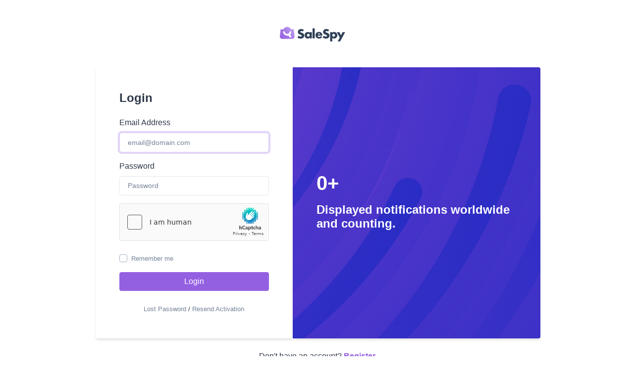

--- FILE ---
content_type: text/html; charset=UTF-8
request_url: https://salespy.io/login
body_size: 2726
content:
<!DOCTYPE html>
<html lang="en" dir="ltr">
    <head>
        <title>Login - Boost Conversions through Social Engagement</title>
        <base href="https://salespy.io/">
        <meta charset="UTF-8">
        <meta name="viewport" content="width=device-width, initial-scale=1, shrink-to-fit=no" />

                
        
        <link rel="alternate" href="https://salespy.io/login" hreflang="x-default" />
        
                    <link href="https://salespy.io/uploads/favicon/77ccab38b2d55427576e489ef8fb4044.png" rel="shortcut icon" />
        
        <link href="https://salespy.io/themes/altum/assets/css/bootstrap.min.css?v=1700" id="css_theme_style" rel="stylesheet" media="screen,print">
                    <link href="https://salespy.io/themes/altum/assets/css/custom.css?v=1700" rel="stylesheet" media="screen">
                    <link href="https://salespy.io/themes/altum/assets/css/animate.min.css?v=1700" rel="stylesheet" media="screen">
                    <link href="https://salespy.io/themes/altum/assets/css/pixel.css?v=1700" rel="stylesheet" media="screen">
        
        
                    <!-- Facebook Pixel Code -->
<script>
  !function(f,b,e,v,n,t,s)
  {if(f.fbq)return;n=f.fbq=function(){n.callMethod?
  n.callMethod.apply(n,arguments):n.queue.push(arguments)};
  if(!f._fbq)f._fbq=n;n.push=n;n.loaded=!0;n.version='2.0';
  n.queue=[];t=b.createElement(e);t.async=!0;
  t.src=v;s=b.getElementsByTagName(e)[0];
  s.parentNode.insertBefore(t,s)}(window, document,'script',
  'https://connect.facebook.net/en_US/fbevents.js');
  fbq('init', '1659384574174719');
  fbq('track', 'PageView');
</script>
<noscript><img height="1" width="1" style="display:none"
  src="https://www.facebook.com/tr?id=1659384574174719&ev=PageView&noscript=1"
/></noscript>
<!-- End Facebook Pixel Code -->

<!--Intercom Chat-->
<script>
  window.intercomSettings = {
    app_id: "d52z99cz"
  };
</script>

<script>
// We pre-filled your app ID in the widget URL: 'https://widget.intercom.io/widget/d52z99cz'
(function(){var w=window;var ic=w.Intercom;if(typeof ic==="function"){ic('reattach_activator');ic('update',w.intercomSettings);}else{var d=document;var i=function(){i.c(arguments);};i.q=[];i.c=function(args){i.q.push(args);};w.Intercom=i;var l=function(){var s=d.createElement('script');s.type='text/javascript';s.async=true;s.src='https://widget.intercom.io/widget/d52z99cz';var x=d.getElementsByTagName('script')[0];x.parentNode.insertBefore(s,x);};if(w.attachEvent){w.attachEvent('onload',l);}else{w.addEventListener('load',l,false);}}})();
</script>
<!--Intercom Chat-->        
            </head>

    <body class=" bg-white ">
                        
        

        <main class="py-5" data-theme-style="light">

            <div class="container mb-5">
                <div class="d-flex justify-content-center">
                    <a href="https://salespy.io/">
                                                    <img src="https://salespy.io/uploads/logo/c0ea737e477c9e65d513ef479c2e8af3.png" class="img-fluid navbar-logo" alt="Website Logo" />
                                            </a>
                </div>
            </div>

            
<div class="container">

    <div class="d-flex flex-column align-items-center">
        <div class="col-xs-12 col-md-12 col-lg-10">
            
            <div class="card border-0 flex-row">
                <div class="card-body shadow-md p-5">

                    <h4 class="card-title">Login</h4>

                    <form action="" method="post" class="mt-4" role="form">
                        <div class="form-group">
                            <label for="email">Email Address</label>
                            <input id="email" type="text" name="email" class="form-control form-control-lg " placeholder="email@domain.com" value="" required="required" autofocus="autofocus" />
                                                    </div>

                        <div class="form-group">
                            <label for="password">Password</label>
                            <input id="password" type="password" name="password" class="form-control form-control-lg " placeholder="Password" value="" required="required" />
                                                    </div>

                        
                                                <div class="form-group">
                            <div class="h-captcha" data-sitekey="d1b2264b-75e4-4402-8b81-a3a22d919532"></div><input type="hidden" name="captcha" class="form-control ">                        </div>
                        
                        <div class="custom-control custom-checkbox">
                            <input type="checkbox" name="rememberme" class="custom-control-input" id="rememberme">
                            <label class="custom-control-label" for="rememberme"><small class="text-muted">Remember me</small></label>
                        </div>

                        <div class="form-group mt-3">
                            <button type="submit" name="submit" class="btn btn-primary btn-block my-1">Login</button>
                        </div>

                        
                        <div class="mt-4 text-center">
                            <small>
                                <a href="lost-password" class="text-muted">Lost Password</a>
                                                                / <a href="resend-activation" class="text-muted" role="button">Resend Activation</a>
                                                            </small>
                        </div>
                    </form>
                </div>

                <div class="card-image card-image-login shadow-md p-5">
                    <p class="h1 text-white mb-3">0+</p>
                    <p class="h4 text-white">Displayed notifications worldwide and counting.</p>
                </div>
            </div>

                            <div class="text-center mt-4">
                    Don't have an account? <a href="https://salespy.io/register" class="font-weight-bold">Register</a></a>
                </div>
                    </div>
    </div>
</div>

        </main>

        
        
        
<input type="hidden" name="global_site_url" value="https://salespy.io/" />
<input type="hidden" name="global_url" value="https://salespy.io/" />
<input type="hidden" name="global_token" value="5216e4a4c07ecaf3798492f12cac0da2" />
<input type="hidden" name="global_number_decimal_point" value="." />
<input type="hidden" name="global_number_thousands_separator" value="," />

<script>
    /* Some global variables */
    window.altum = {};
    let global_token = document.querySelector('input[name="global_token"]').value;
    let site_url = document.querySelector('input[name="global_site_url"]').value;
    let url = document.querySelector('input[name="global_url"]').value;
    let decimal_point = document.querySelector('[name="global_number_decimal_point"]').value;
    let thousands_separator = document.querySelector('[name="global_number_thousands_separator"]').value;
</script>

                    <script src="https://salespy.io/themes/altum/assets/js/libraries/jquery.min.js?v=1700"></script>
                    <script src="https://salespy.io/themes/altum/assets/js/libraries/popper.min.js?v=1700"></script>
                    <script src="https://salespy.io/themes/altum/assets/js/libraries/bootstrap.min.js?v=1700"></script>
                    <script src="https://salespy.io/themes/altum/assets/js/main.js?v=1700"></script>
                    <script src="https://salespy.io/themes/altum/assets/js/functions.js?v=1700"></script>
                    <script src="https://salespy.io/themes/altum/assets/js/libraries/fontawesome.min.js?v=1700"></script>
                    <script src="https://salespy.io/themes/altum/assets/js/libraries/fontawesome-solid.min.js?v=1700"></script>
                    <script src="https://salespy.io/themes/altum/assets/js/libraries/fontawesome-brands.modified.js?v=1700"></script>
        
        <script src="https://hcaptcha.com/1/api.js?hl=en" async defer></script><script>
    document.querySelectorAll('[data-choose-theme-style]').forEach(theme => {
        theme.addEventListener('click', event => {
            let chosen_theme_style = event.currentTarget.getAttribute('data-choose-theme-style');

            /* Set a cookie with the new theme style */
            set_cookie('theme_style', chosen_theme_style, 30, "\/");

            /* Change the css and button on the page */
            let css = document.querySelector(`#css_theme_style`);

            document.querySelector(`[data-theme-style]`).setAttribute('data-theme-style', chosen_theme_style);

            switch(chosen_theme_style) {
                case 'dark':
                    css.setAttribute('href', "https:\/\/salespy.io\/themes\/altum\/assets\/css\/bootstrap-dark.min.css?v=1700");
                    document.querySelector(`[data-choose-theme-style="dark"]`).classList.add('d-none');
                    document.querySelector(`[data-choose-theme-style="light"]`).classList.remove('d-none');
                    document.body.classList.add('c_darkmode');
                    break;

                case 'light':
                    css.setAttribute('href', "https:\/\/salespy.io\/themes\/altum\/assets\/css\/bootstrap.min.css?v=1700");
                    document.querySelector(`[data-choose-theme-style="dark"]`).classList.remove('d-none');
                    document.querySelector(`[data-choose-theme-style="light"]`).classList.add('d-none');
                    document.body.classList.remove('c_darkmode');
                    break;
            }

            event.preventDefault();
        });
    })
</script>
    <script defer src="https://static.cloudflareinsights.com/beacon.min.js/vcd15cbe7772f49c399c6a5babf22c1241717689176015" integrity="sha512-ZpsOmlRQV6y907TI0dKBHq9Md29nnaEIPlkf84rnaERnq6zvWvPUqr2ft8M1aS28oN72PdrCzSjY4U6VaAw1EQ==" data-cf-beacon='{"version":"2024.11.0","token":"caa5bf5a591446ce8fb588cf8c3e28ae","r":1,"server_timing":{"name":{"cfCacheStatus":true,"cfEdge":true,"cfExtPri":true,"cfL4":true,"cfOrigin":true,"cfSpeedBrain":true},"location_startswith":null}}' crossorigin="anonymous"></script>
</body>
</html>


--- FILE ---
content_type: text/css
request_url: https://salespy.io/themes/altum/assets/css/custom.css?v=1700
body_size: 3443
content:
body {
	background: var(--body-bg);
}

.modal-header {
	padding: 1rem;
	border-bottom: 0;
}

.modal-subheader {
	padding: 0 1rem;
	border-bottom: 0;
	margin: 0;
}

.modal-content {
	padding: 1rem;
	border: none;
	box-shadow: none;
	-webkit-box-shadow: none;
}

/* Forms */
.input-group-text {
	font-size: 0.9rem;
}

/* Footer */
.footer {
	margin: 3rem 0 0 0;
	padding-top: 3rem;
	padding-bottom: 3rem;
	background: var(--white);
}

.footer {
	color: var(--gray-700);
}

.footer a:not(.dropdown-item), .footer a:hover:not(.dropdown-item) {
	color: var(--gray-700);
}

.footer button, .footer button:hover {
	color: var(--gray-700) !important;
}

.footer-logo {
	max-height: 2.5rem;
	height: 2.5rem;
}

/* Filters */
.filters-dropdown {
	width: 18rem;
	max-height: 30rem;
	overflow-y: auto;
}

/* Custom breadcrumbs */
.custom-breadcrumbs {
	list-style: none;
	padding: 0;
	display: flex;
	flex-wrap: wrap;
}

.custom-breadcrumbs > li {
	margin-right: .5rem;
}

.custom-breadcrumbs > li > a {
	color: var(--gray);
}

.custom-breadcrumbs > li > svg {
	color: var(--gray-400);
	margin-left: .5rem;
}

.custom-breadcrumbs > li.active {
}

/* Helper classes */
.list-style-none {
	list-style: none;
	padding: 0;
}

.clickable {
	cursor: pointer;
}

.no-underline, .no-underline:hover{
	text-decoration: none;
}

.icon-favicon {
	width: 1rem;
	height: 1rem;
}

/* Navbar custom menu */
.dropdown-item svg {
	color: var(--gray-600);
}

.dropdown-item:active svg {
	color: var(--white);
}

.navbar-main {
	min-height: 0 !important;
	box-shadow: 0px 0px 20px #0000001a;
	z-index: 1;
}

.navbar-main .navbar-nav > li > a {
	padding: 1rem 0 !important;
}

@media (min-width: 992px) {
	.navbar-main .navbar-nav > li > a {
		padding: 1rem !important;
	}
}

.navbar-logo {
	max-height: 2.5rem;
	height: 2.5rem;
}

.navbar-avatar {
	width: 20px;
	height: 20px;
	border-radius: 50%;
}

.navbar-custom-toggler {
	padding: 0.5rem .8rem;
	font-size: 1.25rem;
	line-height: 1;
	background-color: transparent;
	border-radius: .25rem;

	color: var(--gray-700);
	border-color: var(--gray-300);
}

.campaign-avatar {
	width: 50px;
	height: 50px;
}

.campaign-big-avatar {
	width: 80px;
	height: 80px;
}

.chart-container {
	position: relative;
	margin: auto;
	height: 250px;
	width: 100%;
}

/* Dropdown */
.dropdown-toggle-simple::after {
	display:none;
}

/* Nav pills custom */
.nav-custom .nav-link {
	transition: all .3s ease-in-out;
	color: var(--gray-600);
	border-bottom: 3px solid var(--gray-300);
}

.nav-custom .nav-link.active {
	color: var(--primary-900);
	border-color: var(--primary-900);
}

.nav-custom .nav-link:hover {
	color: var(--primary-900);
	border-color: var(--primary-900);
}

/* Index */
.index-cover-container {
	width: 100%;
	position: absolute;
	overflow: hidden;
	z-index: -1;
}

.index-cover {
}

.index-container {
	width: 100%;
	padding: 0;
	background: unset;
}

@media (min-width: 920px) {
	.index-container {
		width: 100%;
		padding: 6rem 0 6rem 0;
		background: unset;
	}

	.index-background-container {
		width: 100%;
		height: 100%;
		position: absolute;
		overflow: hidden;
		z-index: -2;
	}

	.index-background-image {
		position: absolute;
		border-radius: 2.5%;
		right: 0;
		transform: translate(58%,-18%) rotate(-20deg);
		height: 700px;
		width: 700px;
		background-color: #292cc4;
		background-image: url("data:image/svg+xml,%3Csvg xmlns='http://www.w3.org/2000/svg' viewBox='0 0 2000 1500'%3E%3Cdefs%3E%3CradialGradient id='a' gradientUnits='objectBoundingBox'%3E%3Cstop offset='0' stop-color='%238e46d4'/%3E%3Cstop offset='1' stop-color='%23292cc4'/%3E%3C/radialGradient%3E%3ClinearGradient id='b' gradientUnits='userSpaceOnUse' x1='0' y1='750' x2='1550' y2='750'%3E%3Cstop offset='0' stop-color='%235c39cc'/%3E%3Cstop offset='1' stop-color='%23292cc4'/%3E%3C/linearGradient%3E%3Cpath id='s' fill='url(%23b)' d='M1549.2 51.6c-5.4 99.1-20.2 197.6-44.2 293.6c-24.1 96-57.4 189.4-99.3 278.6c-41.9 89.2-92.4 174.1-150.3 253.3c-58 79.2-123.4 152.6-195.1 219c-71.7 66.4-149.6 125.8-232.2 177.2c-82.7 51.4-170.1 94.7-260.7 129.1c-90.6 34.4-184.4 60-279.5 76.3C192.6 1495 96.1 1502 0 1500c96.1-2.1 191.8-13.3 285.4-33.6c93.6-20.2 185-49.5 272.5-87.2c87.6-37.7 171.3-83.8 249.6-137.3c78.4-53.5 151.5-114.5 217.9-181.7c66.5-67.2 126.4-140.7 178.6-218.9c52.3-78.3 96.9-161.4 133-247.9c36.1-86.5 63.8-176.2 82.6-267.6c18.8-91.4 28.6-184.4 29.6-277.4c0.3-27.6 23.2-48.7 50.8-48.4s49.5 21.8 49.2 49.5c0 0.7 0 1.3-0.1 2L1549.2 51.6z'/%3E%3Cg id='g'%3E%3Cuse href='%23s' transform='scale(0.12) rotate(60)'/%3E%3Cuse href='%23s' transform='scale(0.2) rotate(10)'/%3E%3Cuse href='%23s' transform='scale(0.25) rotate(40)'/%3E%3Cuse href='%23s' transform='scale(0.3) rotate(-20)'/%3E%3Cuse href='%23s' transform='scale(0.4) rotate(-30)'/%3E%3Cuse href='%23s' transform='scale(0.5) rotate(20)'/%3E%3Cuse href='%23s' transform='scale(0.6) rotate(60)'/%3E%3Cuse href='%23s' transform='scale(0.7) rotate(10)'/%3E%3Cuse href='%23s' transform='scale(0.835) rotate(-40)'/%3E%3Cuse href='%23s' transform='scale(0.9) rotate(40)'/%3E%3Cuse href='%23s' transform='scale(1.05) rotate(25)'/%3E%3Cuse href='%23s' transform='scale(1.2) rotate(8)'/%3E%3Cuse href='%23s' transform='scale(1.333) rotate(-60)'/%3E%3Cuse href='%23s' transform='scale(1.45) rotate(-30)'/%3E%3Cuse href='%23s' transform='scale(1.6) rotate(10)'/%3E%3C/g%3E%3C/defs%3E%3Cg transform='translate(80 0)'%3E%3Cg %3E%3Ccircle fill='url(%23a)' r='3000'/%3E%3Cg opacity='0.5'%3E%3Ccircle fill='url(%23a)' r='2000'/%3E%3Ccircle fill='url(%23a)' r='1800'/%3E%3Ccircle fill='url(%23a)' r='1700'/%3E%3Ccircle fill='url(%23a)' r='1651'/%3E%3Ccircle fill='url(%23a)' r='1450'/%3E%3Ccircle fill='url(%23a)' r='1250'/%3E%3Ccircle fill='url(%23a)' r='1175'/%3E%3Ccircle fill='url(%23a)' r='900'/%3E%3Ccircle fill='url(%23a)' r='750'/%3E%3Ccircle fill='url(%23a)' r='500'/%3E%3Ccircle fill='url(%23a)' r='380'/%3E%3Ccircle fill='url(%23a)' r='250'/%3E%3C/g%3E%3Cg transform='rotate(-25.2 0 0)'%3E%3Cuse href='%23g' transform='rotate(10)'/%3E%3Cuse href='%23g' transform='rotate(120)'/%3E%3Cuse href='%23g' transform='rotate(240)'/%3E%3C/g%3E%3Ccircle fill-opacity='0' fill='url(%23a)' r='3000'/%3E%3C/g%3E%3C/g%3E%3C/svg%3E");
		background-attachment: fixed;
		background-size: cover;
	}

	[dir="rtl"] .index-background-image {
		right: initial;
		left: -30%;
	}

	.index-cover {
		transform: translate(55%,5%) rotate(0) scale(0.7);
	}

	[dir="rtl"] .index-cover {
		transform: translate(-55%,5%) rotate(0) scale(0.7);
	}
}

@media (min-width: 1200px) {
	.index-background-image {
		transform: translate(27.5%,-18%) rotate(-20deg);
	}
	.index-cover {
		transform: translate(42%,5%) rotate(0) scale(0.7);
	}

	[dir="rtl"] .index-cover {
		transform: translate(-55%,5%) rotate(0) scale(0.7);
	}
}

@media (min-width: 1400px) {
	.index-background-image {
		transform: translate(20%,-18%) rotate(-20deg);
		height: 725px;
		width: 800px;
	}
}

.index-header {
	font-size: 3.1rem;
	font-weight: bold;
}

.index-subheader {
	font-size: 1.2rem;
}

.index-button {
	padding: 0.8rem 4rem;
	font-size: 1.1rem;
	transition: all .3s ease-in-out;
}

.index-icon-container {
	background: var(--primary-100);
	width: 60px;
	height: 60px;
	min-width: 60px;
	min-height: 60px;
	color: var(--primary);
	font-size: 2rem;
	display: flex;
	align-items: center;
	justify-content: center;
	transition: all .3s ease-in-out;
}

.index-register-container {
	background: var(--primary-900);
	padding: 5rem 0;
	color: var(--primary-200);
}

.index-register-container p {
	color: var(--gray-200);
}

/* Notification create */
@media (min-width: 992px) {
	.notification-create-preview-normal {
		position: fixed;
		right: 20px;
		bottom: 20px;
		z-index: 100;
	}

	.notification-create-preview-bar {
		position: fixed;
		bottom: 0;
		z-index: 100;
		width: 100%
	}
}


/* Login page */
.card-image {
	display: none;
}

@media (min-width: 992px) {
	.card-image {
		display: flex;
		flex-direction: column;
		justify-content: center;
		min-width: 350px;
		max-width: 350px;
		background-attachment: fixed;
		background-size: cover;
		border-top-right-radius: .25rem;
		border-bottom-right-radius: .25rem;
	}

	.card-image-login {
		background-color: #292cc4;
		background-image: url("data:image/svg+xml,%3Csvg xmlns='http://www.w3.org/2000/svg' viewBox='0 0 2000 1500'%3E%3Cdefs%3E%3CradialGradient id='a' gradientUnits='objectBoundingBox'%3E%3Cstop offset='0' stop-color='%238e46d4'/%3E%3Cstop offset='1' stop-color='%23292cc4'/%3E%3C/radialGradient%3E%3ClinearGradient id='b' gradientUnits='userSpaceOnUse' x1='0' y1='750' x2='1550' y2='750'%3E%3Cstop offset='0' stop-color='%235c39cc'/%3E%3Cstop offset='1' stop-color='%23292cc4'/%3E%3C/linearGradient%3E%3Cpath id='s' fill='url(%23b)' d='M1549.2 51.6c-5.4 99.1-20.2 197.6-44.2 293.6c-24.1 96-57.4 189.4-99.3 278.6c-41.9 89.2-92.4 174.1-150.3 253.3c-58 79.2-123.4 152.6-195.1 219c-71.7 66.4-149.6 125.8-232.2 177.2c-82.7 51.4-170.1 94.7-260.7 129.1c-90.6 34.4-184.4 60-279.5 76.3C192.6 1495 96.1 1502 0 1500c96.1-2.1 191.8-13.3 285.4-33.6c93.6-20.2 185-49.5 272.5-87.2c87.6-37.7 171.3-83.8 249.6-137.3c78.4-53.5 151.5-114.5 217.9-181.7c66.5-67.2 126.4-140.7 178.6-218.9c52.3-78.3 96.9-161.4 133-247.9c36.1-86.5 63.8-176.2 82.6-267.6c18.8-91.4 28.6-184.4 29.6-277.4c0.3-27.6 23.2-48.7 50.8-48.4s49.5 21.8 49.2 49.5c0 0.7 0 1.3-0.1 2L1549.2 51.6z'/%3E%3Cg id='g'%3E%3Cuse href='%23s' transform='scale(0.12) rotate(60)'/%3E%3Cuse href='%23s' transform='scale(0.2) rotate(10)'/%3E%3Cuse href='%23s' transform='scale(0.25) rotate(40)'/%3E%3Cuse href='%23s' transform='scale(0.3) rotate(-20)'/%3E%3Cuse href='%23s' transform='scale(0.4) rotate(-30)'/%3E%3Cuse href='%23s' transform='scale(0.5) rotate(20)'/%3E%3Cuse href='%23s' transform='scale(0.6) rotate(60)'/%3E%3Cuse href='%23s' transform='scale(0.7) rotate(10)'/%3E%3Cuse href='%23s' transform='scale(0.835) rotate(-40)'/%3E%3Cuse href='%23s' transform='scale(0.9) rotate(40)'/%3E%3Cuse href='%23s' transform='scale(1.05) rotate(25)'/%3E%3Cuse href='%23s' transform='scale(1.2) rotate(8)'/%3E%3Cuse href='%23s' transform='scale(1.333) rotate(-60)'/%3E%3Cuse href='%23s' transform='scale(1.45) rotate(-30)'/%3E%3Cuse href='%23s' transform='scale(1.6) rotate(10)'/%3E%3C/g%3E%3C/defs%3E%3Cg transform='translate(80 0)'%3E%3Cg %3E%3Ccircle fill='url(%23a)' r='3000'/%3E%3Cg opacity='0.5'%3E%3Ccircle fill='url(%23a)' r='2000'/%3E%3Ccircle fill='url(%23a)' r='1800'/%3E%3Ccircle fill='url(%23a)' r='1700'/%3E%3Ccircle fill='url(%23a)' r='1651'/%3E%3Ccircle fill='url(%23a)' r='1450'/%3E%3Ccircle fill='url(%23a)' r='1250'/%3E%3Ccircle fill='url(%23a)' r='1175'/%3E%3Ccircle fill='url(%23a)' r='900'/%3E%3Ccircle fill='url(%23a)' r='750'/%3E%3Ccircle fill='url(%23a)' r='500'/%3E%3Ccircle fill='url(%23a)' r='380'/%3E%3Ccircle fill='url(%23a)' r='250'/%3E%3C/g%3E%3Cg transform='rotate(-25.2 0 0)'%3E%3Cuse href='%23g' transform='rotate(10)'/%3E%3Cuse href='%23g' transform='rotate(120)'/%3E%3Cuse href='%23g' transform='rotate(240)'/%3E%3C/g%3E%3Ccircle fill-opacity='0' fill='url(%23a)' r='3000'/%3E%3C/g%3E%3C/g%3E%3C/svg%3E");
	}

	.card-image-register {
		background-color: #0045c4;
		background-image: url("data:image/svg+xml,%3Csvg xmlns='http://www.w3.org/2000/svg' viewBox='0 0 2000 1500'%3E%3Cdefs%3E%3CradialGradient id='a' gradientUnits='objectBoundingBox'%3E%3Cstop offset='0' stop-color='%2329e1ff'/%3E%3Cstop offset='1' stop-color='%230045c4'/%3E%3C/radialGradient%3E%3ClinearGradient id='b' gradientUnits='userSpaceOnUse' x1='0' y1='750' x2='1550' y2='750'%3E%3Cstop offset='0' stop-color='%231593e2'/%3E%3Cstop offset='1' stop-color='%230045c4'/%3E%3C/linearGradient%3E%3Cpath id='s' fill='url(%23b)' d='M1549.2 51.6c-5.4 99.1-20.2 197.6-44.2 293.6c-24.1 96-57.4 189.4-99.3 278.6c-41.9 89.2-92.4 174.1-150.3 253.3c-58 79.2-123.4 152.6-195.1 219c-71.7 66.4-149.6 125.8-232.2 177.2c-82.7 51.4-170.1 94.7-260.7 129.1c-90.6 34.4-184.4 60-279.5 76.3C192.6 1495 96.1 1502 0 1500c96.1-2.1 191.8-13.3 285.4-33.6c93.6-20.2 185-49.5 272.5-87.2c87.6-37.7 171.3-83.8 249.6-137.3c78.4-53.5 151.5-114.5 217.9-181.7c66.5-67.2 126.4-140.7 178.6-218.9c52.3-78.3 96.9-161.4 133-247.9c36.1-86.5 63.8-176.2 82.6-267.6c18.8-91.4 28.6-184.4 29.6-277.4c0.3-27.6 23.2-48.7 50.8-48.4s49.5 21.8 49.2 49.5c0 0.7 0 1.3-0.1 2L1549.2 51.6z'/%3E%3Cg id='g'%3E%3Cuse href='%23s' transform='scale(0.12) rotate(60)'/%3E%3Cuse href='%23s' transform='scale(0.2) rotate(10)'/%3E%3Cuse href='%23s' transform='scale(0.25) rotate(40)'/%3E%3Cuse href='%23s' transform='scale(0.3) rotate(-20)'/%3E%3Cuse href='%23s' transform='scale(0.4) rotate(-30)'/%3E%3Cuse href='%23s' transform='scale(0.5) rotate(20)'/%3E%3Cuse href='%23s' transform='scale(0.6) rotate(60)'/%3E%3Cuse href='%23s' transform='scale(0.7) rotate(10)'/%3E%3Cuse href='%23s' transform='scale(0.835) rotate(-40)'/%3E%3Cuse href='%23s' transform='scale(0.9) rotate(40)'/%3E%3Cuse href='%23s' transform='scale(1.05) rotate(25)'/%3E%3Cuse href='%23s' transform='scale(1.2) rotate(8)'/%3E%3Cuse href='%23s' transform='scale(1.333) rotate(-60)'/%3E%3Cuse href='%23s' transform='scale(1.45) rotate(-30)'/%3E%3Cuse href='%23s' transform='scale(1.6) rotate(10)'/%3E%3C/g%3E%3C/defs%3E%3Cg %3E%3Cg transform=''%3E%3Ccircle fill='url(%23a)' r='3000'/%3E%3Cg opacity='0.5'%3E%3Ccircle fill='url(%23a)' r='2000'/%3E%3Ccircle fill='url(%23a)' r='1800'/%3E%3Ccircle fill='url(%23a)' r='1700'/%3E%3Ccircle fill='url(%23a)' r='1651'/%3E%3Ccircle fill='url(%23a)' r='1450'/%3E%3Ccircle fill='url(%23a)' r='1250'/%3E%3Ccircle fill='url(%23a)' r='1175'/%3E%3Ccircle fill='url(%23a)' r='900'/%3E%3Ccircle fill='url(%23a)' r='750'/%3E%3Ccircle fill='url(%23a)' r='500'/%3E%3Ccircle fill='url(%23a)' r='380'/%3E%3Ccircle fill='url(%23a)' r='250'/%3E%3C/g%3E%3Cg transform='rotate(-50.4 0 0)'%3E%3Cuse href='%23g' transform='rotate(10)'/%3E%3Cuse href='%23g' transform='rotate(120)'/%3E%3Cuse href='%23g' transform='rotate(240)'/%3E%3C/g%3E%3Ccircle fill-opacity='0' fill='url(%23a)' r='3000'/%3E%3C/g%3E%3C/g%3E%3C/svg%3E");
	}
}

@media (min-width: 1200px) {
	.card-image {
		min-width: 500px;
		max-width: 500px;
	}
}



/* Header container */
.header {
	background: var(--white);
	padding: 4rem 0;
	margin-bottom: 1rem;
}

[data-theme-style="dark"] .header {
	background: var(--gray-100);
}

.user-avatar {
	border-radius: 50%;
	max-width: 80px;
	max-height: 80px;
}

/* Others */
.trigger-type-select {
	max-width: 150px !important;
}

.container-disabled {
	pointer-events: none;
	opacity: .5;
}

.container-disabled-simple {
	pointer-events: none;
}

/* custom shadow cards */
.card-shadow {
	/*box-shadow: 0px 0px 20px #00000010;*/
	box-shadow: 0 0 .8rem 0 rgba(136, 152, 170, .15) !important;
	border: 1px solid rgba(0,0,0,.05);
}

/* Other animations */
@keyframes slowbounce {
	from {
		-webkit-transform: translateY(0px);
		transform: translateY(0px);
	}
	to {
		-webkit-transform: translateY(-30px);
		transform: translateY(-30px);
	}
}

@keyframes initiate_underline {
	from {
		background-size: 0% 0.55rem;
	}
	to {
		background-size: 100% 0.55rem;
	}
}

/* Animate dropdown menu */
.dropdown .dropdown-menu{
	animation-name: opacityIn;
	animation-duration: 0.3s;
}
@keyframes opacityIn {
	from {
		opacity: .3;
	}
	to {
		opacity: 1;
	}
}


/* Tables */
.table-custom-container {
	box-shadow: 0 .125rem .25rem rgba(0,0,0,.075) !important;
	border-radius: .25rem;
}

.table-custom {
	margin-bottom: 0;
}

.table-custom thead th {
	border-top: 0;
	border-bottom: 0;
	background: var(--gray-200);
	color: var(--gray-700);
}

[data-theme-style="dark"] .table-custom thead th {
	background: var(--white);
	color: var(--gray-800)
}

.table-custom th {
	padding: 1.25rem 1rem;
}

.table-custom td {
	padding: 1.75rem 1rem;
	background: var(--white);
	vertical-align: middle;
}

.table-custom tbody tr td {
	transition: all .3s ease-in-out;
}

[data-theme-style="dark"] .table-custom tbody tr td {
	border-color: var(--gray-100)
}

.table-custom tbody tr:hover td {
	background: var(--gray-100);
}

/* Custom PRE container */
.pre-custom {
	background: var(--gray-300);
	padding: 2rem;
	font-size: 0.75rem;
}

/* Helpers */
.zoomer {
	transition: transform .3s ease-in-out;
}
.zoomer:hover {
	transform: scale(1.02);
}

/* Headers */
.h1, .h2, .h3, .h4, .h5, .h6, h1, h2, h3, h4, h5, h6 {
	font-weight: 600;
}

.underline {
	background-image: linear-gradient(to right, var(--primary-200), var(--primary-200));
	background-repeat: no-repeat;
	background-position: 0 85%;
	background-size: 0% 0.55rem;

	animation-name: initiate_underline;
	animation-delay: 0.3s;
	animation-duration: 0.5s;
	animation-iteration-count: 1;
	animation-fill-mode: both;
}

/* Pricing */
.pricing {
	display: flex;
	flex-wrap: wrap;
	justify-content: space-around;
	width: 100%;
	margin: 0 auto 3rem;
}
.pricing-item {
	position: relative;
	display: flex;
	flex-direction: column;
	align-items: stretch;
	text-align: center;
	flex: 0 1 350px;
}

.pricing-feature-list {
	text-align: left;
}

.pricing-palden .pricing-item {
	background: var(--gray-50);
	border-radius: .25rem;
	margin: 2rem 0;
}

.pricing-palden .pricing-deco {
	border-radius: .25rem .25rem 0 0;
	background: var(--primary);
	padding: 2rem 0 8rem;
	position: relative;
}

.pricing-palden .pricing-deco-img {
	position: absolute;
	bottom: 0;
	left: 0;
	width: 100%;
	height: 160px;
}

.pricing-palden .pricing-title {
	font-size: 0.75rem;
	margin-bottom: 3rem;
	text-transform: uppercase;
	letter-spacing: 5px;
	color: #fff;
}

.pricing-palden .deco-layer {
	transition: transform 0.5s;
}

.pricing-palden .pricing-item:hover .deco-layer--1 {
	transform: translate3d(15px, 0, 0);
}

.pricing-palden .pricing-item:hover .deco-layer--2 {
	transform: translate3d(-15px, 0, 0);
}

.pricing-palden .icon {
	font-size: 2.5rem;
}

.pricing-palden .pricing-price {
	font-size: 5rem;
	font-weight: bold;
	padding: 0;
	color: #fff;
	margin: 0 0 0.25rem 0;
	line-height: 0.75;
}

.pricing-palden .pricing-currency {
	font-size: .9rem;
	vertical-align: top;
}

.pricing-palden .pricing-sub {
	font-size: .9rem;
	margin: 2rem 0;
	color: #fff;
}

.pricing-palden .pricing__sentence {
	font-weight: bold;
	margin: 0 0 1em 0;
	padding: 0 0 0.5em;
}

.pricing-palden .pricing-feature-list {
	margin: 0;
	padding: 0 1.5rem;
	list-style: none;
}

.pricing-palden .pricing-feature {
	padding: .75rem 0;
}

/* Custom Radio Boxes */
.custom-radio-box {
	cursor: pointer;
}

.custom-radio-box .custom-radio-box-main-text {
	font-size: 2.25rem;
}

.custom-radio-box .custom-radio-box-main-icon {
	font-size: 2.5rem;
}

.custom-radio-box input[type="radio"] + div {
	border: 2px solid var(--gray-200);
	transition: all .3s ease-in-out;
}

.custom-radio-box input[type="radio"]:checked + div {
	border: 2px solid var(--primary);
}

.custom-radio-box input[type="radio"]:checked + div .custom-radio-box-main-icon {
	color: var(--primary);
}

/* Round circles */
.round-circle-md {
	width: 2.5rem;
	height: 2.5rem;
	display: flex;
	justify-content: center;
	align-items: center;
	border-radius: 50%;
}

.round-circle-lg {
	width: 4.5rem;
	height: 4.5rem;
	display: flex;
	justify-content: center;
	align-items: center;
	border-radius: 50%;
}

/* Badge colors */
.badge-primary {
	color: hsl(211, 100%, 35%);
	background-color: hsl(211, 100%, 85%);
}

[data-theme-style="dark"] .badge-primary {
	background-color: hsl(211, 100%, 35%);
	color: hsl(211, 100%, 85%);
}

.badge-secondary {
	color: hsl(208, 7%, 35%);
	background-color: hsl(208, 7%, 85%);
}

[data-theme-style="dark"] .badge-secondary {
	background-color: hsl(208, 7%, 35%);
	color: hsl(208, 7%, 85%);
}

.badge-success {
	color: hsla(134, 50%, 30%, 1);
	background-color: hsla(134, 50%, 85%, 1);
}

[data-theme-style="dark"] .badge-success {
	background-color: hsla(134, 50%, 30%, 1);
	color: hsla(134, 50%, 85%, 1);
}

.badge-danger {
	color: hsla(354, 70%, 35%, 1);
	background-color: hsla(354, 70%, 85%, 1);
}

[data-theme-style="dark"] .badge-danger {
	background-color: hsla(354, 70%, 35%, 1);
	color: hsla(354, 70%, 85%, 1);
}

.badge-warning {
	background-color: hsla(45, 100%, 85%, 1);
	color: hsla(40, 80%, 30%, 1);
}

[data-theme-style="dark"] .badge-warning {
	background-color: hsla(50, 20%, 20%, 1);
	color: hsla(45, 100%, 85%, 1);
}

.badge-info {
	color: hsla(188, 60%, 30%, 1);
	background-color: hsla(188, 78%, 85%, 1);
}

[data-theme-style="dark"] .badge-info {
	background-color: hsla(188, 60%, 30%, 1);
	color: hsla(188, 78%, 85%, 1);
}

.badge-light {
	color: hsla(210, 15%, 35%, 1);
	background-color: hsl(210, 17%, 95%);
}

[data-theme-style="dark"] .badge-light {
	background-color: hsla(210, 15%, 35%, 1);
	color: hsl(210, 17%, 95%);
}

.badge-dark {
	color: hsla(210, 10%, 90%, 1);
	background-color: hsla(210, 10%, 20%, 1);
}

[data-theme-style="dark"] .badge-dark {
	background-color: hsla(210, 10%, 90%, 1);
	color: hsla(210, 10%, 20%, 1);
}

/* Invoice css */
.invoice-table th {
	border-top: 0 !important;
}

@media print {
	.invoice-logo {
		filter: grayscale(100%);
	}
}

/* Custom switch fix */
.custom-switch {
	z-index: 0;
}

/* App sub menu */
.account-header-navbar {
	display: none;
}

@media (min-width: 992px) {
	.account-header-navbar {
		width: 100%;
		display: flex;
		flex-direction: row;
		padding-left: 0;
		list-style: none;
		margin: 0 0 1.5rem 0;
		flex-wrap: wrap;
		justify-content: space-between;
	}
}

.account-header-navbar .nav-item {
	margin-bottom: .5rem;
	min-width: fit-content;
}

.account-header-navbar .nav-link {
	padding: .5rem 1.5rem;
	color: var(--gray-600);
	border-radius: .25rem;
	font-size: .9rem;
	background: var(--white);
}

.account-header-navbar .nav-link:hover {
	color: var(--gray-700);
}

.account-header-navbar .nav-link.active {
	color: var(--primary);
	background: var(--gray-200);
}


--- FILE ---
content_type: text/css
request_url: https://salespy.io/themes/altum/assets/css/pixel.css?v=1700
body_size: 4392
content:
:root {
    --altumcode-spacing: 20px
}

.altumcode {
    visibility: hidden;
    z-index: 999999999;
    transition-duration: .3s;
    transition-property: opacity, transform
}

@media print {
    .altumcode {
        display: none!important
    }
}

.altumcode-clickable {
    cursor: pointer!important
}

.altumcode * {
    margin: 0!important;
    width: initial!important;
    height: initial!important;
    padding: initial!important;
    line-height: normal!important
}

.altumcode.on-fadeIn {
    visibility: visible!important;
    animation: ease .3s fadeIn forwards!important
}

.altumcode.on-slideInUp {
    visibility: visible!important;
    animation: ease .3s slideInUp forwards!important
}

.altumcode.on-slideInDown {
    visibility: visible!important;
    animation: ease .3s slideInDown forwards!important
}

.altumcode.on-zoomIn {
    visibility: visible!important;
    animation: ease .3s zoomIn forwards!important
}

.altumcode.on-bounceIn {
    visibility: visible!important;
    animation: ease .3s bounceIn forwards!important
}

.altumcode.off-fadeOut {
    visibility: visible!important;
    animation: ease .3s fadeOut both!important
}

.altumcode.off-slideOutUp {
    visibility: visible!important;
    animation: ease .3s slideOutUp both!important
}

.altumcode.off-slideOutDown {
    visibility: visible!important;
    animation: ease .3s slideOutDown both!important
}

.altumcode.off-zoomOut {
    visibility: visible!important;
    animation: ease .3s zoomOut forwards!important
}

.altumcode.off-bounceOut {
    visibility: visible!important;
    animation: ease .3s bounceOut forwards!important
}

.altumcode-close {
    border: none !important;
    background: none !important;
    opacity: .4 !important;
    transition: .15s all !important;
    min-width: unset !important;
    color: gray;
    padding: 2px !important;
    font-weight: 700 !important;
    font-size: 18px !important;
    line-height: 50% !important;
}

.altumcode-close:hover {
    cursor: pointer!important;
    opacity: .6!important
}

.altumcode-rounded {
    border-radius: 8px!important
}

.altumcode-top_left {
    position: fixed!important;
    max-width: 90%!important;
    left: var(--altumcode-spacing);
    top: var(--altumcode-spacing)
}

.altumcode-top_center {
    position: fixed!important;
    max-width: 90%!important;
    margin: auto;
    left: 0;
    right: 0;
    top: var(--altumcode-spacing);
    width: max-content
}

.altumcode-top_right {
    position: fixed!important;
    max-width: 90%!important;
    right: var(--altumcode-spacing);
    top: var(--altumcode-spacing)
}

.altumcode-middle_left {
    position: fixed!important;
    max-width: 90%!important;
    left: var(--altumcode-spacing);
    margin: auto 0;
    top: calc(45%)
}

.altumcode-middle_center {
    position: fixed!important;
    max-width: 90%!important;
    margin: auto;
    top: 0;
    left: 0;
    right: 0;
    width: max-content
}

.altumcode-middle_right {
    position: fixed!important;
    max-width: 90%!important;
    right: var(--altumcode-spacing);
    margin: auto 0;
    top: calc(45%)
}

.altumcode-bottom_left {
    position: fixed!important;
    max-width: 90%!important;
    left: var(--altumcode-spacing);
    bottom: var(--altumcode-spacing)
}

.altumcode-bottom_center {
    position: fixed!important;
    max-width: 90%!important;
    margin: auto;
    left: 0;
    right: 0;
    bottom: var(--altumcode-spacing);
    width: max-content
}

.altumcode-bottom_right {
    position: fixed!important;
    max-width: 90%!important;
    right: var(--altumcode-spacing);
    bottom: var(--altumcode-spacing)
}

.altumcode-top {
    position: initial!important;
    display: none;
    max-width: 100%!important
}

.altumcode-bottom {
    position: initial!important;
    display: none;
    max-width: 100%!important
}

.altumcode-top_floating {
    position: fixed!important;
    display: none;
    width: 100%!important
}

.altumcode-bottom_floating {
    position: fixed!important;
    display: none;
    width: 100%!important;
    bottom: 0!important
}

.altumcode-wrapper {
    padding: 10px!important;
    color: #000;
    border: 0 solid #000;
    background: #fff;
    position: relative!important;
    font-family: -apple-system, BlinkMacSystemFont, "Segoe UI", Roboto, "Helvetica Neue", Arial, "Noto Sans", sans-serif, "Apple Color Emoji", "Segoe UI Emoji", "Segoe UI Symbol", "Noto Color Emoji";
}

.altumcode-rtl {
    direction: rtl;
    text-align: right;
}

.altumcode-wrapper-straight {
    border-radius: 0!important
}

.altumcode-wrapper-rounded {
    border-radius: 8px!important
}

.altumcode-wrapper-round {
    border-radius: 100px!important
}

.altumcode-wrapper-shadow {
    box-shadow: 0 10px 15px -3px rgba(0, 0, 0, .08), 0 4px 6px -2px rgba(0, 0, 0, .04)!important
}

.altumcode-site {
    font-size: 10px!important;
    display: inline-block!important
}

.altumcode-toast-pulse {
    margin: 18px!important;
    display: block!important;
    width: 25px!important;
    height: 25px!important;
    border-radius: 50%!important;
    background: #17bf21;
    box-shadow: 0 0 0 rgba(39, 204, 48, .4)!important;
    animation: altumcode-toast-pulse 2s infinite!important
}

@keyframes altumcode-toast-pulse {
    0% {
        box-shadow: 0 0 0 0 rgba(39, 204, 48, .4)
    }
    70% {
        box-shadow: 0 0 0 10px rgba(204, 169, 44, 0)
    }
    100% {
        box-shadow: 0 0 0 0 rgba(204, 169, 44, 0)
    }
}

.altumcode-toast-star {
    font-size: 15px!important;
    color: #ffc100!important
}

.altumcode-agreement-checkbox {
    display: flex!important;
    align-items: center!important
}

.altumcode-agreement-checkbox-input {
    appearance: initial!important;
    -webkit-appearance: checkbox!important;
    -moz-appearance: checkbox!important
}

.altumcode-agreement-checkbox-text {
    font-size: 12px!important;
    margin: 0!important;
    margin-left: 5px!important;
    margin-top: 2px!important
}

@keyframes fadeIn {
    from {
        opacity: 0
    }
    to {
        opacity: 1
    }
}

@keyframes fadeOut {
    from {
        opacity: 1
    }
    to {
        opacity: 0
    }
}

@keyframes slideInUp {
    from {
        transform: translate3d(0, 100%, 0);
        visibility: visible
    }
    to {
        transform: translate3d(0, 0, 0)
    }
}

@keyframes slideInDown {
    from {
        transform: translate3d(0, -100%, 0);
        visibility: visible
    }
    to {
        transform: translate3d(0, 0, 0)
    }
}

@keyframes slideOutUp {
    from {
        transform: translate3d(0, 0, 0)
    }
    to {
        visibility: hidden;
        transform: translate3d(0, -100%, 0)
    }
}

@keyframes slideOutDown {
    from {
        transform: translate3d(0, 0, 0)
    }
    to {
        visibility: hidden;
        transform: translate3d(0, 100%, 0)
    }
}

@keyframes zoomIn {
    from {
        opacity: 0;
        transform: scale3d(.3, .3, .3)
    }
    50% {
        opacity: 1
    }
}

@keyframes zoomOut {
    from {
        opacity: 1
    }
    50% {
        opacity: 0;
        transform: scale3d(.3, .3, .3)
    }
    to {
        opacity: 0
    }
}

@keyframes bounceIn {
    20%,
    40%,
    60%,
    80%,
    from,
    to {
        animation-timing-function: cubic-bezier(.215, .61, .355, 1)
    }
    0% {
        opacity: 0;
        transform: scale3d(.3, .3, .3)
    }
    20% {
        transform: scale3d(1.1, 1.1, 1.1)
    }
    40% {
        transform: scale3d(.9, .9, .9)
    }
    60% {
        opacity: 1;
        transform: scale3d(1.03, 1.03, 1.03)
    }
    80% {
        transform: scale3d(.97, .97, .97)
    }
    to {
        opacity: 1;
        transform: scale3d(1, 1, 1)
    }
}

@keyframes bounceOut {
    20% {
        transform: scale3d(.9, .9, .9)
    }
    50%,
    55% {
        opacity: 1;
        transform: scale3d(1.1, 1.1, 1.1)
    }
    to {
        opacity: 0;
        transform: scale3d(.3, .3, .3)
    }
}

.altumcode-button-bar-wrapper {
    width: 100%!important;
    display: flex;
    justify-content: center
}

.altumcode-button-bar-content {
    display: flex!important;
    flex-direction: column!important
}

.altumcode-button-bar-row {
    display: flex!important;
    flex-direction: column!important
}

.altumcode-button-bar-title {
    font-size: 18px!important;
    font-weight: 700!important;
    margin-bottom: 15px!important
}

.altumcode-button-bar-middle {
    display: flex!important;
    margin-bottom: 10px!important
}

.altumcode-button-bar-middle .altumcode-close {
    margin-left: 10px!important
}

.altumcode-rtl .altumcode-button-bar-middle .altumcode-close {
    margin: 0 10px 0 0 !important;
}

.altumcode-button-bar-button {
    flex-grow: 1!important;
    font-size: 14px!important;
    background: #fff;
    border-radius: 4px!important;
    padding: 8px 12px!important;
    text-align: center!important;
    font-weight: 700!important;
    border: 0!important
}

@media (min-width:768px) {
    .altumcode-button-bar-row {
        flex-direction: row!important;
        align-items: center!important
    }
    .altumcode-button-bar-title {
        margin-right: 20px!important;
        margin-bottom: 0!important
    }
    .altumcode-rtl .altumcode-button-bar-title {
        margin: 0 0 0 20px !important;
    }
    .altumcode-button-bar-middle {
        margin-bottom: 0!important;
        align-items: center!important
    }
    .altumcode-button-bar-middle .altumcode-close {
        margin-left: 20px!important
    }
    .altumcode-rtl .altumcode-button-bar-middle .altumcode-close {
        margin: 0 20px 0 0 !important;
    }
}

@media (min-width:576px) {
    .altumcode-button-modal-wrapper {
        max-width: 450px!important
    }
}

.altumcode-button-modal-content {
    padding: 8px!important;
    display: flex!important;
    flex-direction: column!important;
    align-items: center!important
}

.altumcode-button-modal-image {
    max-width: 100%;
    height: auto;
    margin-bottom: 16px!important;
    border-radius: 8px!important;
}

.altumcode-button-modal-header {
    display: flex!important;
    justify-content: right!important
}

.altumcode-button-modal-title {
    font-weight: 700!important;
    font-size: 24px!important;
    flex-grow: 1!important;
    margin-bottom: 12px!important
}

.altumcode-button-modal-description {
    font-size: 14px!important;
    margin-bottom: 16px!important;
    text-align: center!important
}

.altumcode-button-modal-button {
    display: block;
    background: #000;
    border: 0!important;
    font-size: 14px!important;
    padding: 12px 38px!important;
    color: #fff;
    border-radius: 50px!important;
    transition: .3s opacity!important;
    text-align: center!important;
    margin-bottom: 16px!important;
}

.altumcode-button-modal-button:hover {
    opacity: .95!important;
    text-decoration: none!important
}

.altumcode-button-modal-wrapper .altumcode-close {
    position: absolute!important;
    right: 20px!important;
}

.altumcode-collector-bar-wrapper {
    width: 100%!important;
    display: flex;
    justify-content: center
}

.altumcode-collector-bar-content {
    display: flex!important;
    flex-direction: column!important
}

.altumcode-collector-bar-row {
    display: flex!important;
    flex-direction: column!important;
    margin-bottom: 5px!important
}

.altumcode-collector-bar-title {
    flex-grow: 1!important;
    font-weight: 700!important;
    margin-bottom: 15px!important
}

.altumcode-collector-bar-form {
    display: flex!important;
    flex-direction: column!important
}

.altumcode-collector-bar-form-content {
    display: flex!important;
    align-items: center!important
}

.altumcode-collector-bar-form .altumcode-agreement-checkbox {
    margin-top: 10px!important
}

.altumcode-collector-bar-form-content input {
    flex-grow: 1!important;
    border: 0!important;
    background: #fff;
    padding: 8px 12px!important;
    color: #495057;
    font-size: 14px!important;
    box-shadow: 0 3px 6px -1px rgba(0, 0, 0, .12)!important;
    border-radius: 5px!important;
    margin-right: 10px!important
}

.altumcode-collector-bar-form-content input:focus {
    outline: 0
}

.altumcode-collector-bar-form-content button {
    cursor: pointer!important;
    background: #000;
    border: 0!important;
    font-size: 14px!important;
    padding: 8px 13px!important;
    color: #fff;
    box-shadow: 0 3px 6px -1px rgba(0, 0, 0, .12)!important;
    border-radius: 5px!important;
    margin-right: 15px!important
}

.altumcode-collector-bar-form-content button:focus {
    outline: 0
}

@media (min-width:768px) {
    .altumcode-collector-bar-row {
        flex-direction: row!important;
        align-items: center!important
    }
    .altumcode-collector-bar-title {
        margin-right: 20px!important;
        margin-bottom: 0!important
    }
    .altumcode-collector-bar-form .altumcode-agreement-checkbox {
        margin-top: 5px!important
    }
}

.altumcode-collector-modal-wrapper {
    padding: 0!important
}

@media (min-width:576px) {
    .altumcode-collector-modal-wrapper {
        max-width: 550px!important
    }
}

.altumcode-collector-modal-image-holder {
    min-width: 100%!important;
    height: 300px!important;
    background-repeat: no-repeat!important;
    background-size: cover!important;
    background-position: center!important;
    border-top-left-radius: 8px!important;
    border-top-right-radius: 8px!important
}

.altumcode-collector-modal-content {
    padding: 24px!important;
    display: flex!important;
    flex-direction: column!important
}

.altumcode-collector-modal-header {
    display: flex!important;
    justify-content: right!important;
    align-items: start !important;
}

.altumcode-collector-modal-title {
    font-weight: 700!important;
    font-size: 24px!important;
    flex-grow: 1!important;
    margin-bottom: 16px!important;
    text-align: center!important
}

.altumcode-collector-modal-description {
    font-size: 16px!important;
    margin-bottom: 16px!important;
    text-align: center!important
}

.altumcode-collector-modal-form {
    display: flex!important;
    flex-direction: column!important;
    margin-bottom: 8px!important
}

.altumcode-collector-modal-row {
    display: flex!important;
    flex-direction: row!important;
    justify-content: space-around!important;
    margin-bottom: 15px!important
}

.altumcode-collector-modal-row input {
    border: 1px solid #d8d8d8!important;
    background: #fff;
    padding: 12px 12px!important;
    color: #495057;
    font-size: 14px!important;
    border-radius: 5px!important;
    flex-grow: 1!important;
    margin-right: 12px!important;
    transition: .3s border!important
}

.altumcode-rtl .altumcode-collector-modal-row input {
    margin: 0 0 0 12px !important;
}

.altumcode-collector-modal-row input:hover {
    border: 1px solid #e5e5e5!important
}

.altumcode-collector-modal-row button {
    cursor: pointer!important;
    background: #000;
    border: 0!important;
    font-size: 14px!important;
    font-weight: 700;
    padding: 12px 14px!important;
    color: #fff;
    border-radius: 5px!important;
    transition: .3s opacity!important
}

.altumcode-collector-modal-row button:hover {
    opacity: .95!important
}

.altumcode-collector-modal-wrapper .altumcode-close {
    position: absolute!important;
    right: 20px!important
}

.altumcode-collector-two-modal-wrapper {
    padding: 0 !important;
    display: flex !important;
    flex-direction: column !important;
}

.altumcode-collector-two-modal-image-holder {
    min-width: 100% !important;
    height: 250px !important;
    background-repeat: no-repeat !important;
    background-size: cover !important;
    background-position: center !important;
    border-top-left-radius: 8px !important;
    border-top-right-radius: 8px !important;
}

.altumcode-collector-two-modal-content {
    padding: 24px !important;
    display: flex !important;
    flex-direction: column !important;
}

.altumcode-collector-two-modal-header {
    display: flex !important;
    justify-content: right !important;
    align-items: start !important;
}

.altumcode-collector-two-modal-title {
    font-weight: bold !important;
    font-size: 24px !important;
    flex-grow: 1 !important;
    margin-bottom: 16px !important;
    text-align: center !important;
}

.altumcode-collector-two-modal-description {
    font-size: 16px !important;
    margin-bottom: 16px !important;
    text-align: center !important;
}

.altumcode-collector-two-modal-form {
    margin-bottom: 8px !important;
}

.altumcode-collector-two-modal-row {
    display: flex !important;
    flex-direction: column !important;
    margin-bottom: 15px !important;
}

.altumcode-collector-two-modal-row input {
    border: 1px solid hsla(0, 0%, 85%, 1) !important;
    background: white;
    padding: 12px 12px !important;
    color: #495057;
    font-size: 14px !important;
    border-radius: 5px !important;
    flex-grow: 1 !important;
    margin-bottom: 16px !important;
    transition: .3s border !important;
}
.altumcode-collector-two-modal-row input:hover {
    border: 1px solid hsla(0, 0%, 90%, 1) !important;
}

.altumcode-collector-two-modal-row button {
    flex-grow: 1 !important;
    cursor: pointer !important;
    background: black;
    border: 0 !important;
    font-size: 16px !important;
    font-weight: bold;
    padding: 12px 14px !important;
    color: white;
    border-radius: 5px !important;
    transition: .3s opacity !important;
}

.altumcode-collector-two-modal-row button:hover {
    opacity: 0.95 !important;
}

.altumcode-collector-two-modal-wrapper .altumcode-close {
    position: absolute !important;
    right: 20px !important;
}

@media (min-width: 768px) {
    .altumcode-collector-two-modal-wrapper {
        max-width: 700px !important;
        flex-direction: row !important;
    }

    .altumcode-collector-two-modal-image-holder {
        min-width: 300px !important;
        height: auto !important;
        background-repeat: no-repeat !important;
        background-size: cover !important;
        background-position: center !important;
        border-top-left-radius: 8px !important;
        border-bottom-left-radius: 8px !important;
    }
}

@media (min-width:576px) {
    .altumcode-conversions-counter-wrapper {
        max-width: 400px !important;
        min-width: 300px !important;
    }
}

.altumcode-conversions-counter-content {
    display: flex!important;
    flex-direction: row!important;
    align-items: start !important;
}

.altumcode-conversions-counter-header {
    display: flex !important;
    flex-direction: row !important;
    align-items: start !important;
    justify-content: space-around !important;
    width: 100% !important;
}

.altumcode-conversions-counter-number {
    padding: 6px 18px!important;
    border-radius: 8px!important;
    font-weight: bolder!important;
    font-size: 22px!important;
    margin-right: 10px!important;
}

.altumcode-rtl .altumcode-conversions-counter-number {
    margin: 0 0 0 10px !important;
}

.altumcode-conversions-counter-title {
    font-size: 14px!important;
    margin-bottom: 4px !important;
    flex-grow: 1!important;
    font-weight: 500!important;
}

.altumcode-conversions-counter-time {
    font-size: 12px!important;
    margin-bottom: 0!important;
    color: grey
}

.altumcode-conversions-counter-close {
    align-self: start !important
}

@media (min-width:576px) {
    .altumcode-cookie-notification-wrapper {
        max-width: 400px!important
    }
}

.altumcode-cookie-notification-content {
    display: flex!important;
    flex-direction: column!important
}

.altumcode-cookie-notification-header {
    display: flex!important;
    flex-direction: row!important;
    align-items: start!important
}

.altumcode-cookie-notification-image {
    min-width: 50px!important;
    height: 50px!important;
    margin-right: 8px!important
}

.altumcode-rtl .altumcode-cookie-notification-image {
    margin: 0 0 0 8px !important;
}

.altumcode-cookie-notification-description {
    font-size: 14px!important;
    margin-bottom: 0!important
}

.altumcode-cookie-notification-close {
    align-self: start !important
}

.altumcode-cookie-notification-url {
    font-weight: 700!important
}

.altumcode-cookie-notification-button {
    border-radius: 4px!important;
    padding: 6px!important;
    text-align: center!important;
    font-weight: 700!important;
    font-size: 16px!important;
    margin: 10px 0!important;
    display: block!important;
    width: 100%!important;
    border: 0!important;
    transition: opacity .3s!important
}

.altumcode-cookie-notification-button:hover {
    opacity: .9!important;
    cursor: pointer!important
}

@media (min-width:576px) {
    .altumcode-countdown-collector-wrapper {
        max-width: 420px!important
    }
}

.altumcode-countdown-collector-content {
    padding: 8px!important;
    display: flex!important;
    flex-direction: column!important;
    align-items: center!important
}

.altumcode-countdown-collector-header {
    width: 100%!important;
    display: flex!important;
    align-items: start !important;
}

.altumcode-countdown-collector-title {
    flex-grow: 1!important;
    text-align: center!important;
    font-weight: 700!important;
    font-size: 18px!important;
    margin-bottom: 0!important
}

.altumcode-countdown-collector-description {
    font-size: 14px!important;
    margin-bottom: 24px!important
}

.altumcode-countdown-collector-content-title {
    font-weight: 700!important;
    font-size: 12px!important;
    margin-bottom: 12px!important;
    text-decoration: underline;
}

.altumcode-countdown-collector-timer {
    display: flex!important;
    flex-direction: row!important;
    width: 100%!important;
    justify-content: space-between!important;
    margin-bottom: 12px!important
}

.altumcode-countdown-collector-timer-block {
    display: flex!important;
    flex-direction: column!important;
    align-items: center!important
}

.altumcode-countdown-collector-time {
    padding: 4px 8px!important;
    background: #000;
    color: #fff;
    border-radius: 3px!important;
    width: 35px!important;
    text-align: center!important
}

.altumcode-countdown-collector-time-text {
    font-size: 10px!important
}

.altumcode-countdown-collector-form {
    display: flex!important;
    flex-direction: column!important;
    margin-bottom: 8px!important
}

.altumcode-countdown-collector-row {
    display: flex!important;
    flex-direction: row!important;
}

.altumcode-countdown-collector-row input {
    border: 0!important;
    background: #fff;
    padding: 6px 12px!important;
    color: #495057;
    font-size: 14px!important;
    box-shadow: 0 3px 6px -1px rgba(0, 0, 0, .12)!important;
    border-bottom-left-radius: 3px!important;
    border-top-left-radius: 3px!important
}

.altumcode-rtl .altumcode-countdown-collector-row input {
    border-radius: 0 3px 3px 0 !important;
}

.altumcode-countdown-collector-row input:focus {
    outline: 0
}

.altumcode-countdown-collector-row button {
    cursor: pointer!important;
    background: #000;
    border: 0!important;
    font-size: 14px!important;
    padding: 8px 13px!important;
    color: #fff;
    box-shadow: 0 3px 6px -1px rgba(0, 0, 0, .12)!important;
    border-bottom-right-radius: 3px!important;
    border-top-right-radius: 3px!important
}

.altumcode-rtl .altumcode-countdown-collector-row button {
    border-radius: 3px 0 0 3px !important;
}

.altumcode-countdown-collector-row button:focus {
    outline: 0
}

.altumcode-custom-html-wrapper {
}

@media (min-width: 576px) {
    .altumcode-custom-html-wrapper {
        max-width: 400px !important;
        min-width: 300px !important;
    }
}

.altumcode-custom-html-content {
    padding: 8px !important;
}

.altumcode-custom-html-html {

}

@media (min-width:576px) {
    .altumcode-coupon-wrapper {
        max-width: 480px!important
    }
}

.altumcode-coupon-content {
    padding: 8px!important;
    display: flex!important;
    flex-direction: column!important;
    align-items: center!important
}

.altumcode-coupon-header {
    display: flex!important;
    margin-bottom: 8px!important;
    align-items: start !important;
}

.altumcode-coupon-title {
    font-size: 18px!important;
    font-weight: 700!important;
    flex-grow: 1!important;
    margin-bottom: 0!important
}

.altumcode-coupon-description {
    font-size: 16px!important;
    margin-bottom: 8px!important
}

.altumcode-coupon-image {
    width: 170px!important;
    border-radius: 8px!important;
    margin-right: 16px!important
}

.altumcode-rtl .altumcode-coupon-image {
    margin: 0 0 0 16px !important;
}

.altumcode-coupon-coupon-code {
    background: #fff;
    border-radius: 8px!important;
    padding: 8px!important;
    text-align: center!important;
    font-weight: 700!important;
    font-size: 18px!important;
    border: 2px dashed #000!important;
    margin: 18px 0!important
}

.altumcode-coupon-button {
    display: block!important;
    border-radius: 8px!important;
    padding: 8px!important;
    text-align: center!important;
    font-weight: 700!important;
    font-size: 18px!important;
    margin: 18px 0!important
}

.altumcode-coupon-button:hover {
    color: initial;
    opacity: .9!important;
    text-decoration: none!important
}

.altumcode-coupon-footer {
    font-size: 14px!important;
    text-decoration: underline!important
}

@media (min-width:768px) {
    .altumcode-coupon-content {
        flex-direction: row!important
    }
}

.altumcode-coupon-bar-wrapper {
    width: 100%!important;
    display: flex;
    justify-content: center
}

.altumcode-coupon-bar-content {
    display: flex!important;
    flex-direction: column!important
}

.altumcode-coupon-bar-row {
    display: flex!important;
    flex-direction: column!important
}

.altumcode-coupon-bar-title {
    font-size: 18px!important;
    font-weight: 700!important;
    margin-bottom: 15px!important
}

.altumcode-coupon-bar-middle {
    display: flex!important;
    margin-bottom: 10px!important
}

.altumcode-coupon-bar-middle .altumcode-close {
    margin-left: 10px!important
}

.altumcode-rtl .altumcode-coupon-bar-middle .altumcode-close {
    margin: 0 10px 0 0 !important;
}

.altumcode-coupon-bar-coupon-code {
    flex-grow: 1!important;
    font-size: 14px!important;
    background: #fff;
    border-radius: 4px!important;
    padding: 6px 12px!important;
    text-align: center!important;
    font-weight: 700!important;
    border: 2px dashed #000
}

@media (min-width:768px) {
    .altumcode-coupon-bar-row {
        flex-direction: row!important;
        align-items: center!important
    }
    .altumcode-coupon-bar-title {
        margin-right: 20px!important;
        margin-bottom: 0!important
    }
    .altumcode-rtl .altumcode-coupon-bar-title {
        margin: 0 0 0 20px !important;
    }
    .altumcode-coupon-bar-middle {
        margin-bottom: 0!important;
        align-items: center!important
    }
    .altumcode-coupon-bar-middle .altumcode-close {
        margin-left: 20px!important
    }

    .altumcode-rtl .altumcode-coupon-bar-middle .altumcode-close {
        margin: 0 20px 0 0 !important;
    }
}

.altumcode-email-collector-content {
    padding: 16px!important;
    display: flex!important;
    flex-direction: column!important
}

.altumcode-email-collector-header {
    display: flex!important;
    align-items: start !important;
}

.altumcode-email-collector-title {
    font-weight: 700!important;
    font-size: 21px!important;
    flex-grow: 1!important;
    margin-bottom: 16px!important;
}

.altumcode-email-collector-description {
    font-size: 14px!important;
    margin-bottom: 16px!important
}

.altumcode-email-collector-form {
    display: flex!important;
    flex-direction: column!important;
    margin-bottom: 12px!important
}

.altumcode-email-collector-row {
    display: flex!important;
    flex-direction: row!important;
}

.altumcode-email-collector-row input {
    border: 0!important;
    background: #fff;
    padding: 6px 12px!important;
    color: #495057;
    font-size: 14px!important;
    box-shadow: 0 3px 6px -1px rgba(0, 0, 0, .12)!important;
    border-bottom-left-radius: 3px!important;
    border-top-left-radius: 3px!important;
    flex-grow: 1!important
}

.altumcode-rtl .altumcode-email-collector-row input {
    border-radius: 0 3px 3px 0!important;
}

.altumcode-email-collector-row input:focus {
    outline: 0
}

.altumcode-email-collector-row button {
    cursor: pointer!important;
    background: #000;
    border: 0!important;
    font-size: 14px!important;
    padding: 8px 13px!important;
    color: #fff;
    box-shadow: 0 3px 6px -1px rgba(0, 0, 0, .12)!important;
    border-bottom-right-radius: 3px!important;
    border-top-right-radius: 3px!important
}

.altumcode-rtl .altumcode-email-collector-row button {
    border-radius: 3px 0 0 3px!important;
}

.altumcode-email-collector-row button:focus {
    outline: 0
}

@media (min-width:576px) {
    .altumcode-email-collector-wrapper {
        max-width: 390px!important
    }
}

@media (min-width:768px) {
    .altumcode-email-collector-row input {
        flex-grow: 0!important
    }
}

@media (min-width:576px) {
    .altumcode-emoji-feedback-wrapper {
        max-width: 400px!important
    }
}

.altumcode-emoji-feedback-content {
    display: flex!important;
    flex-direction: column!important;
    align-items: center!important
}

.altumcode-emoji-feedback-header {
    width: 100%!important;
    display: flex!important;
    align-items: start !important;
}

.altumcode-emoji-feedback-title {
    flex-grow: 1!important;
    text-align: center!important;
    font-weight: 700!important;
    font-size: 16px!important;
    margin: 0 8px 12px 8px !important;
}

.altumcode-emoji-feedback-emojis {
    display: flex!important;
    flex-direction: row!important;
    align-items: center!important;
    justify-content: space-around!important;
    margin-bottom: 8px !important;
    width: 100%!important
}

.altumcode-emoji-feedback-emoji {
    margin: 0 8px!important;
    transition: all .3s ease-in-out;
    width: 35px!important;
    height: 35px!important
}

.altumcode-emoji-feedback-emoji:hover {
    transform: scale(1.1);
    cursor: pointer
}

.altumcode-emoji-feedback-emoji-clicked {
    animation: altumcode-emoji-feedback-emoji-click 1s!important
}

@keyframes altumcode-emoji-feedback-emoji-click {
    0% {
        transform: scale(1.1);
        opacity: 1
    }
    50% {
        transform: scale(1.5);
        opacity: .7
    }
    100% {
        transform: scale(1);
        opacity: 0
    }
}

.altumcode-engagement-links-wrapper {
    width: 300px!important;
    max-width: 325px!important
}

.altumcode-engagement-links-content {
    padding: 8px!important;
    display: flex!important;
    flex-direction: column!important
}

.altumcode-engagement-links-header {
    display: flex!important;
    align-items: start !important;
}

.altumcode-engagement-links-title {
    font-size: 22px!important;
    font-weight: 700!important;
    flex-grow: 1!important;
    text-align: center!important;
    margin-bottom: 0!important;
    cursor: pointer!important
}

.altumcode-engagement-links-hidden {
    display: none!important
}

.altumcode-engagement-links-shown {
    display: block!important;
    visibility: visible!important;
    animation: ease .3s fadeIn forwards!important
}

.altumcode-engagement-links-category-title {
    margin-bottom: 5px!important;
    text-align: center!important;
    font-size: 18px!important;
    color: #000
}

.altumcode-engagement-links-category-description {
    margin-bottom: 0!important;
    text-align: center!important;
    font-size: 12px!important;
    color: #000
}

.altumcode-engagement-links-category-links {
    margin: 10px 0!important;
    display: flex!important;
    flex-direction: column!important
}

.altumcode-engagement-links-category-link {
    display: flex!important;
    flex-direction: row!important;
    align-items: center!important;
    margin-bottom: 10px!important;
    padding: 4px 10px!important;
    border-radius: 6px!important;
    transition: all .3s!important;
    border-style: solid!important;
    border-width: 1px!important
}

.altumcode-engagement-links-category-link:hover {
    text-decoration: none!important;
    opacity: .9!important
}

.altumcode-engagement-links-category-link-image {
    width: 20px!important;
    height: 20px!important;
    margin-right: 10px!important
}

.altumcode-engagement-links-category-link-title {
    font-size: 13px!important;
    font-weight: 700!important;
    margin-bottom: 0!important
}

.altumcode-engagement-links-category-link-description {
    font-size: 11px!important;
    margin-bottom: 0!important
}

.altumcode-engagement-links-wrapper .altumcode-close {
    margin-left: 15px!important
}

.altumcode-rtl.altumcode-engagement-links-wrapper .altumcode-close {
    margin: 0 15px 0 0 !important;
}

@media (min-width:768px) {
    .altumcode-engagement-links-wrapper {
        width: 315px!important;
        max-width: 350px!important
    }
}

@media (min-width:576px) {
    .altumcode-image-wrapper {
        max-width: 550px!important
    }
}

.altumcode-image-content {
    padding: 8px!important;
    display: flex!important;
    flex-direction: column!important;
    align-items: center!important
}

.altumcode-image-header {
    display: flex!important;
    width: 100%!important;
    align-items: start !important;
}

.altumcode-image-title {
    font-size: 18px!important;
    font-weight: 700!important;
    flex-grow: 1!important;
    text-align: center!important;
    margin-bottom: 16px !important;
}

.altumcode-image-image-img {
    max-width: 100%!important;
    max-height: 100%!important;
    border-radius: 8px!important
}

.altumcode-image-button {
    display: block!important;
    width: 100%!important;
    border-radius: 8px!important;
    padding: 8px 14px!important;
    text-align: center!important;
    font-size: 16px!important;
    margin: 16px 0 8px 0!important;
}

.altumcode-image-button:hover {
    color: initial;
    opacity: .9!important;
    text-decoration: none!important
}

.altumcode-image-footer {
    font-size: 14px!important;
    text-decoration: underline!important
}

@media (min-width:576px) {
    .altumcode-informational-wrapper {
        max-width: 400px !important;
        min-width: 300px !important;
    }
}

.altumcode-informational-content {
    display: flex!important;
    flex-direction: row!important;
    align-items: center !important;
}

.altumcode-informational-header {
    display: flex!important;
    width: 100%!important;
    align-items: start !important;
}

.altumcode-informational-title {
    flex-grow: 1!important;
    font-weight: 700!important;
    margin-bottom: 0!important
}

.altumcode-informational-description {
    font-size: 14px!important;
    margin-bottom: 0!important
}

.altumcode-informational-image {
    min-width: 65px!important;
    height: 65px!important;
    margin-right: 8px!important
}

.altumcode-rtl .altumcode-informational-image {
    margin: 0 0 0 8px !important;
}

.altumcode-informational-bar-wrapper {
    width: 100%!important;
    display: flex;
    justify-content: center
}

.altumcode-informational-bar-content {
    display: flex!important;
    flex-direction: row!important;
    align-items: center!important
}

.altumcode-informational-bar-header {
    display: flex!important;
    align-items: start !important;
    width: 100%!important;
    margin-bottom: 5px!important
}

.altumcode-informational-bar-title {
    flex-grow: 1!important;
    font-weight: 700!important;
    margin-bottom: 0!important
}

.altumcode-informational-bar-description {
    font-size: 14px!important;
    margin-bottom: 5px!important
}

.altumcode-informational-bar-image {
    min-width: 65px!important;
    height: 65px!important;
    margin-right: 25px!important
}

.altumcode-rtl .altumcode-informational-bar-image {
    margin: 0 0 0 25px !important;
}

@media (min-width:576px) {
    .altumcode-conversions-wrapper {
        max-width: 400px!important;
        min-width: 300px !important;
    }
}

.altumcode-conversions-content {
    display: flex!important;
    flex-direction: row!important;
    align-items: center!important
}

.altumcode-conversions-header {
    display: flex!important;
    align-items: start !important;
}

.altumcode-conversions-title {
    font-weight: 700!important;
    font-size: 14px!important;
    flex-grow: 1!important;
    margin-bottom: 5px!important;
}

.altumcode-conversions-description {
    font-size: 13px!important;
    margin-bottom: 5px!important;
}

.altumcode-conversions-image {
    width: 55px!important;
    height: 55px!important;
    margin-right: 8px!important;
    border-radius: 8px!important;
    object-fit: cover!important;
}

.altumcode-rtl .altumcode-conversions-image {
    margin: 0 0 0 8px !important;
}

.altumcode-conversions-time {
    font-size: 10px!important;
    color: grey;
}

.altumcode-live-counter-wrapper {
    width: 220px!important
}

@media (min-width:576px) {
    .altumcode-live-counter-wrapper {
        width: 280px!important
    }
}

.altumcode-live-counter-content {
    display: flex!important;
    flex-direction: column!important;
    align-items: center!important
}

.altumcode-live-counter-header {
    display: flex!important;
    width: 100%!important;
    align-items: start !important;
}

.altumcode-live-counter-main {
    display: flex!important;
    flex-direction: row!important;
    align-items: center!important;
    justify-content: center!important;
    flex-grow: 1!important
}

.altumcode-live-counter-number {
    padding: 3px 32px!important;
    border-radius: 4px!important;
    font-weight: bolder!important;
    font-size: 21px!important
}

.altumcode-live-counter-close {
    align-self: start!important
}

.altumcode-live-counter-description {
    font-size: 14px!important;
    margin-bottom: 16px!important
}

@media (min-width:576px) {
    .altumcode-reviews-wrapper {
        max-width: 400px!important
    }
}

.altumcode-reviews-content {
    display: flex!important;
    flex-direction: row!important;
    align-items: center!important
}

.altumcode-reviews-header {
    display: flex!important;
    flex-direction: row!important;
    justify-content: space-between!important;
    align-items: center!important
}

.altumcode-reviews-stars {
    display: flex!important;
    flex-direction: row!important;
    align-items: center!important;
    margin-bottom: 5px !important;
}

.altumcode-reviews-stars div {
    margin-right: 3px!important
}

.altumcode-reviews-title {
    font-size: 12px!important;
    font-weight: 700!important;
    margin-bottom: 0!important;
}

.altumcode-reviews-description {
    font-size: 14px!important;
    margin-bottom: 5px !important;
    border-radius: 8px!important;
}

.altumcode-reviews-image {
    min-width: 75px!important;
    height: 75px!important;
    margin-right: 10px!important;
    border-radius: 8px!important;
    object-fit: cover!important;
}

.altumcode-rtl .altumcode-reviews-image {
    margin: 0 0 0 10px !important;
}

@media (min-width:576px) {
    .altumcode-request-collector-wrapper {
        max-width: 390px!important
    }
}

.altumcode-request-collector-content {
    padding: 8px!important;
    display: flex!important;
    flex-direction: column!important;
    align-items: center!important
}

.altumcode-request-collector-header {
    display: flex!important;
    flex-direction: row!important;
    align-items: center!important;
    margin-bottom: 24px!important;
    width: 100%!important
}

.altumcode-request-collector-image {
    min-width: 40px!important;
    height: 40px!important;
    margin-right: 8px!important
}

.altumcode-rtl .altumcode-request-collector-image {
    margin: 0 0 0 8px !important;
}

.altumcode-request-collector-header-text {
    flex-grow: 1!important
}

.altumcode-request-collector-title {
    font-weight: 700!important;
    font-size: 16px!important;
    margin-bottom: 0!important
}

.altumcode-request-collector-description {
    font-size: 14px!important;
    margin-bottom: 0!important
}

.altumcode-request-collector-content-title {
    font-weight: 700!important;
    font-size: 18px!important;
    margin-bottom: 0!important
}

.altumcode-request-collector-content-description {
    font-size: 16px!important;
    margin-bottom: 24px!important
}

.altumcode-request-collector-close {
    align-self: start!important
}

.altumcode-request-collector-form {
    display: flex!important;
    flex-direction: column!important;
    margin-bottom: 8px!important;
}

.altumcode-request-collector-row {
    display: flex!important;
    flex-direction: row!important;
}

.altumcode-request-collector-row input {
    border: 0!important;
    background: #fff;
    padding: 6px 12px!important;
    color: #495057;
    font-size: 14px!important;
    box-shadow: 0 3px 6px -1px rgba(0, 0, 0, .12)!important;
    border-radius: 3px 0 0 3px!important
}

.altumcode-request-collector-row input:focus {
    outline: 0
}

.altumcode-request-collector-row button {
    cursor: pointer!important;
    background: #000;
    border: 0!important;
    font-size: 14px!important;
    padding: 8px 13px!important;
    color: #fff;
    box-shadow: 0 3px 6px -1px rgba(0, 0, 0, .12)!important;
    border-radius: 0 3px 3px 0!important
}

.altumcode-request-collector-row button:focus {
    outline: 0
}

@media (min-width:576px) {
    .altumcode-score-feedback-wrapper {
        max-width: 400px!important
    }
}

.altumcode-score-feedback-content {
    display: flex!important;
    flex-direction: column!important;
    align-items: center!important
}

.altumcode-score-feedback-header {
    width: 100%!important;
    display: flex!important;
    align-items: start !important;
}

.altumcode-score-feedback-title {
    flex-grow: 1 !important;
    text-align: center !important;
    font-weight: bold !important;
    font-size: 16px !important;
    margin: 0 8px 8px 8px !important;
}

.altumcode-score-feedback-description {
    font-size: 12px !important;
    margin-bottom: 8px !important;
}

.altumcode-score-feedback-scores {
    display: flex !important;
    flex-direction: row !important;
    align-items: center !important;
    justify-content: space-around !important;
    width: 100% !important;
}

.altumcode-score-feedback-button {
    border-radius: 4px !important;
    padding: 4px 12px !important;
    text-align: center !important;
    font-weight: bold !important;
    font-size: 16px !important;
    margin: 8px 0 !important;
    display: block !important;
    border: 0 !important;
    transition: all .3s !important;
}

.altumcode-score-feedback-button:hover {
    opacity: .9!important;
    transform: scale(1.1);
    cursor: pointer!important
}

.altumcode-score-feedback-button-clicked {
    animation: altumcode-score-feedback-button-click 1s!important
}

@keyframes altumcode-score-feedback-button-click {
    0% {
        transform: scale(1.1);
        opacity: 1
    }
    50% {
        transform: scale(1.5);
        opacity: .7
    }
    100% {
        transform: scale(1);
        opacity: 0
    }
}

@media (min-width:576px) {
    .altumcode-social-share-wrapper {
        max-width: 350px!important
    }
}

.altumcode-social-share-content {
    padding: 8px!important;
    display: flex!important;
    flex-direction: column!important;
    align-items: center!important
}

.altumcode-social-share-header {
    display: flex!important;
    width: 100%!important;
    align-items: start!important;
}

.altumcode-social-share-title {
    flex-grow: 1!important;
    text-align: center!important;
    font-size: 18px!important;
    font-weight: 700!important;
    margin-bottom: 8px !important;
}

.altumcode-social-share-description {
    text-align: center!important;
    font-size: 14px!important;
    margin-bottom: 16px!important
}

.altumcode-social-share-buttons {
    display: flex!important;
    flex-direction: row!important;
    justify-content: space-around!important;
    width: 100%!important;
    margin: 16px 0!important
}

.altumcode-social-share-button {
    background: #000;
    color: #fff;
    display: inline-block!important;
    border-radius: 4px!important;
    padding: 6px 10px!important;
    text-align: center!important;
    font-weight: 700!important;
    font-size: 14px!important;
    border-bottom: 2px #00000014 solid!important;
    border-right: 2px #00000014 solid!important
}

.altumcode-social-share-button-facebook {
    background: #3c5a99!important
}

.altumcode-social-share-button-twitter {
    background: #1da1f2!important
}

.altumcode-social-share-button-linkedin {
    background: #0077b5!important
}

.altumcode-social-share-button:hover {
    color: #fff;
    opacity: .9!important;
    text-decoration: none!important
}

.altumcode-social-share-footer {
    font-size: 14px!important;
    text-decoration: underline!important
}

.altumcode-text-feedback-content {
    padding: 8px!important;
    display: flex!important;
    flex-direction: column!important
}

.altumcode-text-feedback-header {
    display: flex!important;
    align-items: start !important;
}

.altumcode-text-feedback-title {
    font-size: 22px!important;
    flex-grow: 1!important;
    text-align: center!important;
    margin-bottom: 0!important;
    cursor: pointer!important
}

.altumcode-text-feedback-expand {
    padding: 5px!important;
    margin-right: 5px!important;
    border: 0!important;
    background: 0 0!important
}

.altumcode-text-feedback-hidden {
    display: none!important
}

.altumcode-text-feedback-shown {
    display: block!important;
    visibility: visible!important;
    animation: ease .3s fadeIn forwards!important
}

.altumcode-text-feedback-description {
    font-size: 14px!important;
    margin-bottom: 16px!important;
    text-align: center!important
}

.altumcode-text-feedback-form {
    margin-bottom: 12px!important
}

.altumcode-text-feedback-row {
    display: flex!important;
    flex-direction: column!important;
    margin-bottom: 15px!important
}

.altumcode-text-feedback-row input {
    border: 1px solid #d8d8d8!important;
    background: #fff;
    padding: 10px 12px!important;
    color: #495057;
    font-size: 14px!important;
    border-radius: 5px!important;
    flex-grow: 1!important;
    margin-bottom: 12px!important;
    transition: .3s border!important
}

.altumcode-text-feedback-row input:hover {
    border: 1px solid #e5e5e5!important
}

.altumcode-text-feedback-row button {
    flex-grow: 1!important;
    cursor: pointer!important;
    background: #000;
    border: 0!important;
    font-size: 16px!important;
    font-weight: 700;
    padding: 10px 14px!important;
    color: #fff;
    border-radius: 5px!important;
    transition: .3s opacity!important
}

.altumcode-text-feedback-row button:hover {
    opacity: .95!important
}

.altumcode-text-feedback-wrapper .altumcode-close {
    margin-left: 15px!important
}

.altumcode-rtl.altumcode-text-feedback-wrapper .altumcode-close {
    margin: 0 15px 0 0 !important;
}

@media (min-width:768px) {
    .altumcode-text-feedback-wrapper {
        max-width: 700px!important
    }
}

@media (min-width:576px) {
    .altumcode-video-wrapper {
        max-width: 450px!important
    }
}

.altumcode-video-content {
    padding: 8px!important;
    display: flex!important;
    flex-direction: column!important;
    align-items: center!important
}

.altumcode-video-header {
    display: flex!important;
    align-items: start !important;
    width: 100%!important
}

.altumcode-video-title {
    font-size: 18px!important;
    font-weight: 700!important;
    flex-grow: 1!important;
    text-align: center!important;
    margin-bottom: 16px !important;
}

.altumcode-video-video-container {
    border-radius: 8px!important;
    overflow: hidden!important;
    height: 220px!important
}

.altumcode-video-video-iframe {
    width: 100%!important;
    height: 220px!important;
}

.altumcode-video-button {
    display: block!important;
    width: 100%!important;
    border-radius: 8px!important;
    padding: 8px 14px!important;
    text-align: center!important;
    font-size: 16px!important;
    margin: 16px 0 8px 0!important;
}

.altumcode-video-button:hover {
    color: initial;
    opacity: .9!important;
    text-decoration: none!important
}

.altumcode-video-footer {
    font-size: 14px!important;
    text-decoration: underline!important
}


--- FILE ---
content_type: application/javascript
request_url: https://salespy.io/themes/altum/assets/js/main.js?v=1700
body_size: -73
content:
'use strict';

/* Temporarily disable the form submission button to avoid multiple submissions */
document.querySelectorAll('[type="submit"][name="submit"]').forEach(element => {
    element.addEventListener('click', event => {
        let button = event.currentTarget;

        /* Disable the button */
        button.classList.add('disabled');

        /* Save the current button text */
        let current_button_text = button.innerText;

        /* Show a loading spinner instead of the text */
        button.innerHTML = '<div class="spinner-grow spinner-grow-sm" role="status"></div>';

        /* Go back to the button default state */
        setTimeout(() => {
            button.classList.remove('disabled');
            button.innerText = current_button_text;
        }, 2500);

    });
});

/* Enable tooltips everywhere */
$('[data-toggle="tooltip"]').tooltip();


--- FILE ---
content_type: application/javascript
request_url: https://salespy.io/themes/altum/assets/js/functions.js?v=1700
body_size: 903
content:
'use strict';

const display_notifications = (messages, type, selector) => {
    let html = '';
    type = type == 'error' ? 'danger' : type;

    for(let message of messages) {

        html += `
            <div class="alert alert-${type} animate__animated animate__fadeIn">
                <button type="button" class="close" data-dismiss="alert">&times;</button>
                ${message}
            </div>`;

    }

    selector.innerHTML = html;
};

const redirect = (path, is_full_url = false) => {
    window.location.href = is_full_url ? path : `${url}${path}`;
};

const ajax_call_helper = (event, controller, request_type, success_callback = () => {}) => {
    let row_id = $(event.currentTarget).data('row-id');

    let data = {
        global_token,
        request_type
    };

    switch(controller) {
        case 'campaigns-ajax':
            data.campaign_id = row_id;
            break;

        case 'notifications-ajax':
            data.notification_id = row_id;
            break;

        default:
            data.id = row_id;
    }

    $.ajax({
        type: 'POST',
        url: controller,
        data: data,
        success: (data) => {
            if (data.status == 'error') {
                alert(data.message[0]);
            }

            else if(data.status == 'success') {

                success_callback(data)

            }
        },
        dataType: 'json'
    });

    event.preventDefault();
};

const number_format = (number, decimals, dec_point = '.', thousands_point = ',') => {

    if (number == null || !isFinite(number)) {
        throw new TypeError('number is not valid');
    }

    if(!decimals) {
        let len = number.toString().split('.').length;
        decimals = len > 1 ? len : 0;
    }

    number = parseFloat(number).toFixed(decimals);

    number = number.replace('.', dec_point);

    let splitNum = number.split(dec_point);
    splitNum[0] = splitNum[0].replace(/\B(?=(\d{3})+(?!\d))/g, thousands_point);
    number = splitNum.join(dec_point);

    return number;
};

const nr = (number, decimals = 0) => {
    return number_format(number, decimals, decimal_point, thousands_separator);
};

const get_cookie = name => {
    let v = document.cookie.match('(^|;) ?' + name + '=([^;]*)(;|$)');

    return v ? v[2] : null;
};

const set_cookie = (name, value, days, path) => {
    let d = new Date;
    d.setTime(d.getTime() + 24*60*60*1000*days);

    document.cookie = `${name}=${value};path=${path};expires=${d.toGMTString()}`;
};

let delete_cookie = (name, path) => {
    set_cookie(name, '', -1, path);
};

const get_slug = (string, delimiter = '-', lowercase = true) => {
    let regex = new RegExp(`[^a-zA-Z0-9.-\\u{1f300}-\\u{1f5ff}\\u{1f900}-\\u{1f9ff}\\u{1f600}-\\u{1f64f}\\u{1f680}-\\u{1f6ff}\\u{2600}-\\u{26ff}\\u{2700}-\\u{27bf}\\u{1f1e6}-\\u{1f1ff}\\u{1f191}-\\u{1f251}\\u{1f004}\\u{1f0cf}\\u{1f170}-\\u{1f171}\\u{1f17e}-\\u{1f17f}\\u{1f18e}\\u{3030}\\u{2b50}\\u{2b55}\\u{2934}-\\u{2935}\\u{2b05}-\\u{2b07}\\u{2b1b}-\\u{2b1c}\\u{3297}\\u{3299}\\u{303d}\\u{00a9}\\u{00ae}\\u{2122}\\u{23f3}\\u{24c2}\\u{23e9}-\\u{23ef}\\u{25b6}\\u{23f8}-\\u{23fa}]+`, 'ug');
    string = string.replace(regex, delimiter);

    regex = new RegExp(`${delimiter}+`, 'g');
    string = string.replace(regex, delimiter);

    string = string.trim().replaceAll('\\', '').replaceAll('/', '').replaceAll(':', '');

    if(lowercase) {
        string.toLowerCase();
    }

    return string;
}

const update_this_value = (this_element, function_name) => {
    this_element.value = function_name(this_element.value);
}
